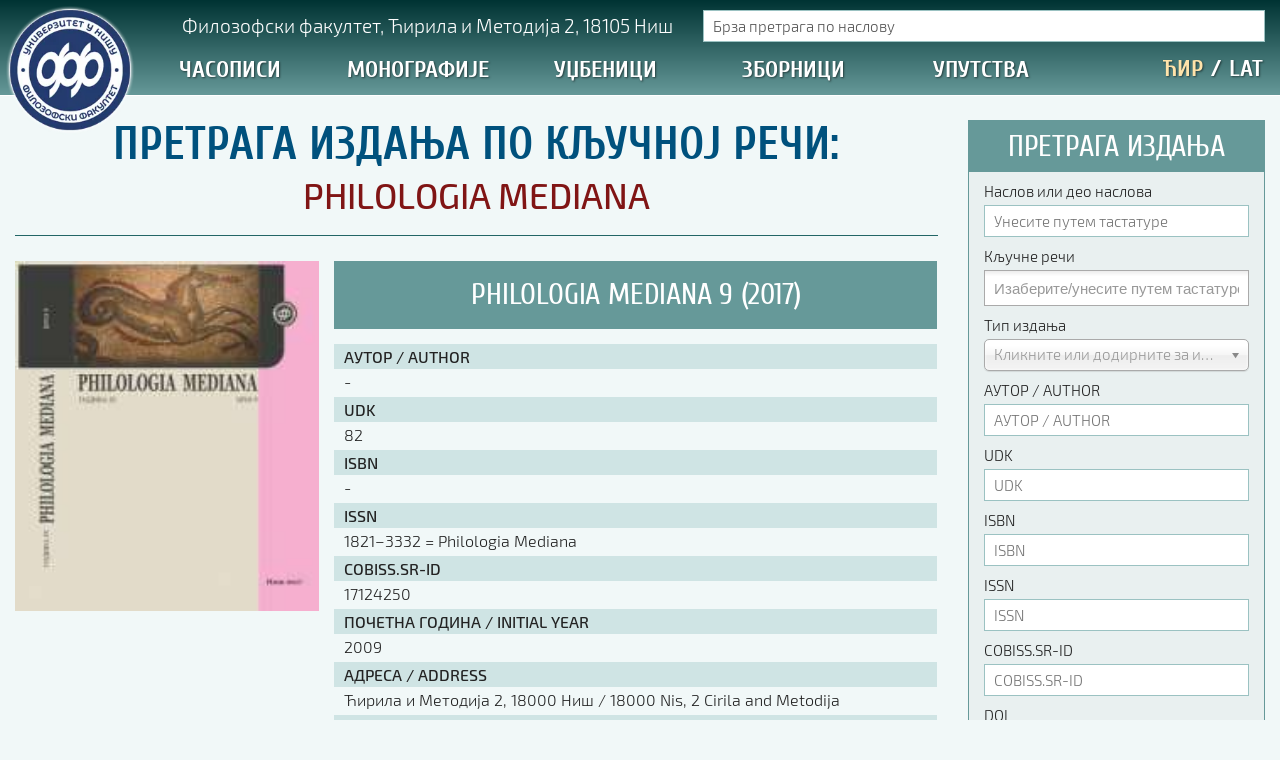

--- FILE ---
content_type: text/html; charset=utf-8
request_url: https://izdanja.filfak.ni.ac.rs/casopisi/2012/tag/philologia%20mediana
body_size: 21052
content:

<!DOCTYPE html>
<html prefix="og: http://ogp.me/ns#" xmlns="http://www.w3.org/1999/xhtml" xml:lang="sr" lang="sr-Cyrl-RS" dir="ltr" >

	<head>
                <link rel="preload" as="font" crossorigin="anonymous" href="/templates/ff15/fonts/Exo2/Exo2-Light.woff2">
        <link rel="preload" as="font" crossorigin="anonymous" href="/templates/ff15/fonts/Exo2/Exo2-LightItalic.woff2">
        <link rel="preload" as="font" crossorigin="anonymous" href="/templates/ff15/fonts/Exo2/Exo2-Medium.woff2">
        <link rel="preload" as="font" crossorigin="anonymous" href="/templates/ff15/fonts/Cuprum/Cuprum-Regular.woff2">
        <link rel="preload" as="font" crossorigin="anonymous" href="/templates/ff15/fonts/Cuprum/Cuprum-Bold.woff2">
                <script async defer src="https://www.googletagmanager.com/gtag/js?id=UA-26922859-2"></script>
        <script>
            window.dataLayer = window.dataLayer || [];
            function gtag(){dataLayer.push(arguments);}
            gtag('js', new Date());
            gtag('config', 'UA-26922859-2');
        </script>
        		<meta name="viewport" content="width=device-width, initial-scale=1.0, maximum-scale=1.0, user-scalable=no"/>
		<meta name="HandheldFriendly" content="true" />
		<meta name="apple-mobile-web-app-capable" content="YES" />
        		<link rel="icon" type="image/png" href="/templates/ff15/favicon.png">
        <link href="/templates/ff15/css/template.css" rel="stylesheet" type="text/css"/>
		<base href="https://izdanja.filfak.ni.ac.rs/casopisi/2012/tag/philologia%20mediana" />
	<meta http-equiv="content-type" content="text/html; charset=utf-8" />
	<meta name="keywords" content="издавачки, центар, књиге, штампа, монографије, уџбеници, зборници, часописи, издања" />
	<meta name="rights" content="Сви садржаји на порталу Филозофског факултета у Нишу представљају интелектуално власништво Факултета и могу се користити искључиво уз одговарајућу дозволу Факултета." />
	<meta property="og:url" content="https://izdanja.filfak.ni.ac.rs/casopisi/2012/tag/philologia%20mediana" />
	<meta property="og:title" content="Displaying items by tag: philologia mediana | Издавачки центар Филозофског факултета у Нишу" />
	<meta property="og:type" content="website" />
	<meta property="og:description" content="Портал Издавачког цента Филозофског факултета у Нишу" />
	<meta name="description" content="Портал Издавачког цента Филозофског факултета у Нишу" />
	<title>Displaying items by tag: philologia mediana | Издавачки центар Филозофског факултета у Нишу</title>
	<link href="/templates/ff15/favicon.ico" rel="shortcut icon" type="image/vnd.microsoft.icon" />
	<link href="/media/modals/css/bootstrap.min.css?v=12.5.0" rel="stylesheet" type="text/css" />
	<link href="/modules/mod_jak2filter/assets/css/style.css" rel="stylesheet" type="text/css" />
	<link href="/media/jui/css/chosen.css?96debc5d6d662b7c6d4a805283140b2d" rel="stylesheet" type="text/css" />
	<style type="text/css">

 .cloaked_email span:before { content: attr(data-ep-a97dd); } .cloaked_email span:after { content: attr(data-ep-bea07); } 

#jak2filter-form-193 div.ui-accordion-content {
	display:table;
}

	</style>
	<script type="application/json" class="joomla-script-options new">{"csrf.token":"2231faf880e3f7eb1291ed77fd4c1e07","system.paths":{"root":"","base":""},"rl_modals":{"class":"modal_link","defaults":{"opacity":"0.8","maxWidth":"95%","maxHeight":"95%","current":"{current} \/ {total}","previous":"previous","next":"next","close":"close","xhrError":"This content failed to load.","imgError":"This image failed to load."},"auto_correct_size":1,"auto_correct_size_delay":0}}</script>
	<script src="/media/jui/js/jquery.min.js?96debc5d6d662b7c6d4a805283140b2d" type="text/javascript"></script>
	<script src="/media/jui/js/jquery-noconflict.js?96debc5d6d662b7c6d4a805283140b2d" type="text/javascript"></script>
	<script src="/media/jui/js/jquery-migrate.min.js?96debc5d6d662b7c6d4a805283140b2d" type="text/javascript"></script>
	<script src="/media/k2/assets/js/k2.frontend.js?v=2.9.0&amp;sitepath=/" type="text/javascript"></script>
	<script src="/media/system/js/core.js?96debc5d6d662b7c6d4a805283140b2d" type="text/javascript"></script>
	<script src="/media/modals/js/jquery.touchSwipe.min.js" type="text/javascript"></script>
	<script src="/media/modals/js/jquery.modals.min.js?v=12.5.0" type="text/javascript"></script>
	<script src="/media/modals/js/script.min.js?v=12.5.0" type="text/javascript"></script>
	<script src="/modules/mod_jak2filter/assets/js/jak2filter.js?v=2" type="text/javascript"></script>
	<script src="/modules/mod_jak2filter/assets/jquery/jquery-sortable.js" type="text/javascript"></script>
	<script src="/media/jui/js/jquery.autocomplete.min.js?96debc5d6d662b7c6d4a805283140b2d" type="text/javascript"></script>
	<script src="/media/system/js/multiselect.js?96debc5d6d662b7c6d4a805283140b2d" type="text/javascript"></script>
	<script src="/media/jui/js/bootstrap.min.js?96debc5d6d662b7c6d4a805283140b2d" type="text/javascript"></script>
	<script src="/media/jui/js/chosen.jquery.min.js?96debc5d6d662b7c6d4a805283140b2d" type="text/javascript"></script>
	<script type="text/javascript">

 window.RegularLabs=window.RegularLabs||{};window.RegularLabs.EmailProtector=window.RegularLabs.EmailProtector||{unCloak:function(e,g){document.querySelectorAll("."+e).forEach(function(a){var f="",c="";a.className=a.className.replace(" "+e,"");a.querySelectorAll("span").forEach(function(d){for(name in d.dataset)0===name.indexOf("epA")&&(f+=d.dataset[name]),0===name.indexOf("epB")&&(c=d.dataset[name]+c)});if(c){var b=a.nextElementSibling;b&&"script"===b.tagName.toLowerCase()&&b.parentNode.removeChild(b);b=f+c;g?(a.parentNode.href="mailto:"+b,a.parentNode.removeChild(a)):a.innerHTML=b}})}}; 

	if ($jak2depend == undefined || $jak2depend == "undefined")
		var $jak2depend = new Array();
	jQuery(document).ready(function() {
				Joomla.JMultiSelect('adminForm');
			});jQuery(function($){ initPopovers(); $("body").on("subform-row-add", initPopovers); function initPopovers (event, container) { $(container || document).find(".hasPopover").popover({"html": true,"trigger": "hover focus","container": "body"});} });
	jQuery(function ($) {
		initChosen();
		$("body").on("subform-row-add", initChosen);

		function initChosen(event, container)
		{
			container = container || document;
			$(container).find("select").chosen({"disable_search_threshold":10,"search_contains":true,"allow_single_deselect":true,"placeholder_text_multiple":"\u0418\u0437\u0430\u0431\u0435\u0440\u0438\u0442\u0435\/\u0443\u043d\u0435\u0441\u0438\u0442\u0435 \u043f\u0443\u0442\u0435\u043c \u0442\u0430\u0441\u0442\u0430\u0442\u0443\u0440\u0435","placeholder_text_single":"\u041e\u0434\u0430\u0431\u0435\u0440\u0438\u0442\u0435 \u043e\u043f\u0446\u0438\u0458\u0443","no_results_text":"\u041d\u0435\u043c\u0430 \u043e\u0434\u0433\u043e\u0432\u0430\u0440\u0430\u0458\u0443\u045b\u0438\u0445 \u0440\u0435\u0437\u0443\u043b\u0442\u0430\u0442\u0430"});
		}
	});
	
	</script>

                <script async defer src="/templates/ff15/js/clc/cyrlatconverter.min.js"></script>
        <script async defer src="/templates/ff15/js/clc/cyrlatconverter.exceptions.js"></script>
        <script async defer src="/templates/ff15/js/jquery.cookie.min.js"></script>
    




	</head>
    
    <body class="CyrLatConvert">

		<header class="default animated">
            <div class="container-fluid nopadding">
                            <div id="logo" class="col-xs-1 nopadding-right">
                    <a class="animated" href="/"></a>
                </div>
                <div id="navigation" class="col-xs-11">
                                        <div class="row hidden-xs hidden-sm">
                        <div id="location" class="fleft nopadding hidden-xs hidden-sm" title="Прикажи на Google мапи">
                            		<div class="moduletable">

		
			

<div class="custom"  >
	<p><!-- START: Modals --><a href="/lokacija?ml=1" class="modal_link" data-modal-inner-width="98%" data-modal-inner-height="98%" data-modal-class-name="no_title">Филозофски факултет, Ћирила и Методија 2, 18105 Ниш</a><!-- END: Modals --></p></div>

		</div>

	
                        </div>
                        <div id="langsearch" class="fright nopadding hidden-xs hidden-sm">
                            <div id="livesearch">
                                		<div class="moduletable k2livesearchmodule">

		
			
<div id="k2ModuleBox189" class="k2SearchBlock  k2livesearchmodule k2LiveSearchBlock">
	<form id="liveSearchForm" action="/casopisi/2012/pretraga" method="get" autocomplete="off" class="k2SearchBlockForm" onSubmit="return (false);">

		<input type="text" value="Брза претрага по наслову" name="searchword" maxlength="" size="" alt="Search" class="animated" onblur="if(this.value=='') this.value='Брза претрага по наслову';" onfocus="if(this.value=='Брза претрага по наслову') this.value='';" />

								<input type="hidden" name="format" value="html" />
		<input type="hidden" name="t" value="" />
		<input type="hidden" name="tpl" value="search" />
		        
	</form>

		<div class="k2LiveSearchResults shadow"></div>
	</div>

		</div>

	
                            </div>
                        </div>
                    </div>
                    <div class="row hidden-xs hidden-sm">
                        <nav id="nav" class="col-xs-10">
                            <div id="mainmenu">
                                <ul class="nav menu mod-list">
<li class="item-735 active deeper parent w-400  level-1"><a href="/casopisi" >Часописи</a><ul class="level-2"><li class="item-1234 level-2"><a href="/casopisi/2026" >2026. година</a></li><li class="item-1230 level-2"><a href="/casopisi/2025" >2025. година</a></li><li class="item-1216 level-2"><a href="/casopisi/2024" >2024. година</a></li><li class="item-1178 level-2"><a href="/casopisi/2023" >2023. година</a></li><li class="item-1094 level-2"><a href="/casopisi/2022" >2022. година</a></li><li class="item-1017 level-2"><a href="/casopisi/2021" >2021. година</a></li><li class="item-974 level-2"><a href="/casopisi/2020" >2020. година</a></li><li class="item-887 level-2"><a href="/casopisi/2019" >2019. година</a></li><li class="item-836 level-2"><a href="/casopisi/2018" >2018. година</a></li><li class="item-780 level-2"><a href="/casopisi/2017" >2017. година</a></li><li class="item-779 level-2"><a href="/casopisi/2016" >2016. година</a></li><li class="item-766 level-2"><a href="/casopisi/2015" >2015. година</a></li><li class="item-767 level-2"><a href="/casopisi/2014" >2014. година</a></li><li class="item-768 level-2"><a href="/casopisi/2013" >2013. година</a></li><li class="item-769 current active level-2"><a href="/casopisi/2012" >2012. година</a></li><li class="item-770 level-2"><a href="/casopisi/2011" >2011. година</a></li><li class="item-771 level-2"><a href="/casopisi/2010" >2010. година</a></li><li class="item-772 level-2"><a href="/casopisi/2009" >2009. година</a></li><li class="item-773 level-2"><a href="/casopisi/2008" >2008. година</a></li><li class="item-774 level-2"><a href="/casopisi/2007" >2007. година</a></li><li class="item-933 level-2"><a href="/casopisi/philologia-mediana" >Philologia Mediana</a></li><li class="item-934 level-2"><a href="/casopisi/godisnjak-za-psihologiju" >Годишњак за психологију</a></li><li class="item-935 level-2"><a href="/casopisi/godisnjak-za-pedagogiju" >Годишњак за педагогију</a></li><li class="item-936 level-2"><a href="/casopisi/godisnjak-za-sociologiju" >Годишњак за социологију</a></li><li class="item-941 level-2"><a href="/casopisi/godisnjak-za-srpski-jezik" >Годишњак за српски језик</a></li><li class="item-942 level-2"><a href="/casopisi/godisnjak-za-filozofiju" >Годишњак за филозофију</a></li><li class="item-937 level-2"><a href="/casopisi/applied-media-studies-journal" >Applied Media Studies Journal</a></li><li class="item-938 level-2"><a href="/casopisi/balkanske-sinteze" >Балканске синтезе</a></li><li class="item-939 level-2"><a href="/casopisi/ishodista" >Исходишта</a></li><li class="item-940 level-2"><a href="/casopisi/nedogledi" >Недогледи</a></li><li class="item-963 level-2"><a href="/casopisi/bez-limita" >Без лимита</a></li><li class="item-775 alias-parent-active line-above full-width  level-2"><a href="/casopisi" >ПРЕГЛЕД СВИХ ЧАСОПИСА</a></li></ul></li><li class="item-732 deeper parent w-300  level-1"><a href="/monografije" >Монографије</a><ul class="level-2"><li class="item-1235 level-2"><a href="/monografije/2026" >2026. година</a></li><li class="item-1231 level-2"><a href="/monografije/2025" >2025. година</a></li><li class="item-1217 level-2"><a href="/monografije/2024" >2024. година</a></li><li class="item-1180 level-2"><a href="/monografije/2023" >2023. година</a></li><li class="item-1095 level-2"><a href="/monografije/2022" >2022. година</a></li><li class="item-1018 level-2"><a href="/monografije/2021" >2021. година</a></li><li class="item-975 level-2"><a href="/monografije/2020" >2020. година</a></li><li class="item-888 level-2"><a href="/monografije/2019" >2019. година</a></li><li class="item-837 level-2"><a href="/monografije/2018" >2018. година</a></li><li class="item-782 level-2"><a href="/monografije/2017" >2017. година</a></li><li class="item-781 level-2"><a href="/monografije/2016" >2016. година</a></li><li class="item-744 level-2"><a href="/monografije/2015" >2015. година</a></li><li class="item-736 level-2"><a href="/monografije/2014" >2014. година</a></li><li class="item-737 level-2"><a href="/monografije/2013" >2013. година</a></li><li class="item-738 level-2"><a href="/monografije/2012" >2012. година</a></li><li class="item-739 level-2"><a href="/monografije/2011" >2011. година</a></li><li class="item-740 level-2"><a href="/monografije/2010" >2010. година</a></li><li class="item-741 level-2"><a href="/monografije/2009" >2009. година</a></li><li class="item-742 level-2"><a href="/monografije/2008" >2008. година</a></li><li class="item-743 level-2"><a href="/monografije/2007" >2007. година</a></li><li class="item-776 line-above full-width  level-2"><a href="/monografije" >ПРЕГЛЕД СВИХ МОНОГРАФИЈА</a></li></ul></li><li class="item-733 deeper parent w-300  level-1"><a href="/udzbenici" >Уџбеници</a><ul class="level-2"><li class="item-1237 level-2"><a href="/udzbenici/2026" >2026. година</a></li><li class="item-1232 level-2"><a href="/udzbenici/2025" >2025. година</a></li><li class="item-1218 level-2"><a href="/udzbenici/2024" >2024. година</a></li><li class="item-1179 level-2"><a href="/udzbenici/2023" >2023. година</a></li><li class="item-1096 level-2"><a href="/udzbenici/2022" >2022. година</a></li><li class="item-1019 level-2"><a href="/udzbenici/2021" >2021. година</a></li><li class="item-976 level-2"><a href="/udzbenici/2020" >2020. година</a></li><li class="item-889 level-2"><a href="/udzbenici/2019" >2019. година</a></li><li class="item-838 level-2"><a href="/udzbenici/2018" >2018. година</a></li><li class="item-784 level-2"><a href="/udzbenici/2017" >2017. година</a></li><li class="item-783 level-2"><a href="/udzbenici/2016" >2016. година</a></li><li class="item-746 level-2"><a href="/udzbenici/2015" >2015. година</a></li><li class="item-747 level-2"><a href="/udzbenici/2014" >2014. година</a></li><li class="item-748 level-2"><a href="/udzbenici/2013" >2013. година</a></li><li class="item-749 level-2"><a href="/udzbenici/2012" >2012. година</a></li><li class="item-750 level-2"><a href="/udzbenici/2011" >2011. година</a></li><li class="item-751 level-2"><a href="/udzbenici/2010" >2010. година</a></li><li class="item-752 level-2"><a href="/udzbenici/2009" >2009. година</a></li><li class="item-753 level-2"><a href="/udzbenici/2008" >2008. година</a></li><li class="item-754 level-2"><a href="/udzbenici/2007" >2007. година</a></li><li class="item-777 line-above full-width  level-2"><a href="/udzbenici" >ПРЕГЛЕД СВИХ УЏБЕНИКА</a></li></ul></li><li class="item-734 deeper parent w-300  level-1"><a href="/zbornici" >Зборници</a><ul class="level-2"><li class="item-1236 level-2"><a href="/zbornici/2026" >2026. година</a></li><li class="item-1233 level-2"><a href="/zbornici/2025" >2025. година</a></li><li class="item-1219 level-2"><a href="/zbornici/2024" >2024. година</a></li><li class="item-1181 level-2"><a href="/zbornici/2023" >2023. година</a></li><li class="item-1097 level-2"><a href="/zbornici/2022" >2022. година</a></li><li class="item-1021 level-2"><a href="/zbornici/2021" >2021. година</a></li><li class="item-977 level-2"><a href="/zbornici/2020" >2020. година</a></li><li class="item-890 level-2"><a href="/zbornici/2019" >2019. година</a></li><li class="item-839 level-2"><a href="/zbornici/2018" >2018. година</a></li><li class="item-786 level-2"><a href="/zbornici/2017" >2017. година</a></li><li class="item-785 level-2"><a href="/zbornici/2016" >2016. година</a></li><li class="item-756 level-2"><a href="/zbornici/2015" >2015. година</a></li><li class="item-757 level-2"><a href="/zbornici/2014" >2014. година</a></li><li class="item-758 level-2"><a href="/zbornici/2013" >2013. година</a></li><li class="item-759 level-2"><a href="/zbornici/2012" >2012. година</a></li><li class="item-760 level-2"><a href="/zbornici/2011" >2011. година</a></li><li class="item-761 level-2"><a href="/zbornici/2010" >2010. година</a></li><li class="item-762 level-2"><a href="/zbornici/2009" >2009. година</a></li><li class="item-763 level-2"><a href="/zbornici/2008" >2008. година</a></li><li class="item-764 level-2"><a href="/zbornici/2007" >2007. година</a></li><li class="item-778 line-above full-width  level-2"><a href="/zbornici" >ПРЕГЛЕД СВИХ ЗБОРНИКА</a></li></ul></li><li class="item-1141 deeper parent single-column w-200  level-1"><a href="https://drive.google.com/drive/folders/1AdLbxUjm-nyvmwZe5z345culC0ZwbgnB" target="_blank" rel="noopener noreferrer">Упутства</a><ul class="level-2"><li class="item-1142 level-2"><a href="https://drive.google.com/file/d/1C1uowuctyjUK9LEkdOf0vs5lAWL97Zwb/view?usp=sharing" target="_blank" rel="noopener noreferrer">Правилник о издавачкој делатности</a></li><li class="item-1143 line-above  level-2"><a href="https://drive.google.com/file/d/1Qu3Bp7yUcBBg5-wXoYflI9quqXjgHl6x/view?usp=sharing" target="_blank" rel="noopener noreferrer">Упутство ауторима</a></li><li class="item-1144 level-2"><a href="https://drive.google.com/file/d/1Uyp4RrvvYuQDEEWikNd5wXxf5LPoAn_-/view?usp=sharing" target="_blank" rel="noopener noreferrer">Упутство уредницима</a></li><li class="item-1145 level-2"><a href="https://docs.google.com/document/d/19Bx0zFchmxFmS5-LbQ_Pggj0YkD5sz7MYFPjZ9VVVKs/edit?usp=sharing" target="_blank" rel="noopener noreferrer">Изјава о ауторству</a></li><li class="item-1146 level-2"><a href="https://docs.google.com/document/d/1trG9wBBcdQ4YXWS5lD4AeltAEJTSNprtQt0_II2dNzk/edit?usp=sharing" target="_blank" rel="noopener noreferrer">Изјава о лектури</a></li><li class="item-1154 level-2"><a href="https://docs.google.com/document/d/1D5qGSAC0oMjvGmw4vCnlynuWuPYNlKdSu-WwC5f2hR8" target="_blank" rel="noopener noreferrer">Изјава о коришћењу ауторског дела</a></li><li class="item-1147 level-2"><a href="https://drive.google.com/file/d/1h9CGrDRTOZ2-byJ9kzUhbQUicHp3bdKU/view?usp=sharing" target="_blank" rel="noopener noreferrer">Упутство за бирање лиценце</a></li><li class="item-1148 level-2"><a href="https://docs.google.com/document/d/1uHDXJ-GI7BX_15JKdmjTIvEsNR6qH6f0j06xEjN9-m0/edit?usp=sharing" target="_blank" rel="noopener noreferrer">Уговор са аутором</a></li><li class="item-1171 line-above  level-2"><a href="https://drive.google.com/drive/folders/1pVHEAWA8HJGRF-hzCt6MxiwJ-JoLQtYO" target="_blank" rel="noopener noreferrer">Логотипи</a></li><li class="item-1149 line-above  level-2"><a href="https://docs.google.com/document/d/16KsWlwF0iZ2_WZfGQlIa51xcg85Go3It" target="_blank" rel="noopener noreferrer">Шаблон прве стране и импресума [B5, ћир]</a></li><li class="item-1150 level-2"><a href="https://docs.google.com/document/d/1qJ8BSQWQ23vajcm59vOx7lPbRvYlwo_m" target="_blank" rel="noopener noreferrer">Шаблон прве стране и импресума [B5, лат]</a></li><li class="item-1151 level-2"><a href="https://docs.google.com/document/d/1kJRAhAXiqBxNXYrZi4Htym9vcvjwZ57c" target="_blank" rel="noopener noreferrer">Шаблон прве стране и импресума [B5, енг]</a></li><li class="item-1152 line-above  level-2"><a href="https://drive.google.com/file/d/125ROaSlrC197riiWyp3grjndMJT8pcaS/view?usp=sharing" target="_blank" rel="noopener noreferrer">Етички кодекс</a></li></ul></li></ul>

                            </div>
                        </nav>
                        <div id="transliterate" class="col-xs-2 nopadding">
                            <div id="language">
                                <a class="langicon CyrLatIgnore langcyr first active" title="Ћирилица">ЋИР</a>
                                <span class="langseparator">/</span>
                                <a class="langicon CyrLatIgnore langlat" title="Latinica (transliteracija)">LAT</a>
                            </div>
                        </div>
                    </div>
                                    </div>
            </div>
        </header>

        
                <nav id="webspace-nav" class="animated-50">
            
        </nav>

        <main id="main" role="main" class="container-fluid">
                        <div id="mainbody" class="col-xs-12 col-sm-12 col-md-8 col-lg-9 nopadding-left">
                <div id="ff_cat_container">

        <div id="ff_cat_title">
                <h1>Претрага издања по кључној речи: <br/><span>philologia mediana</span></h1>
    </div>

    <div id="ff_cat_items">
            <div class="ff_cat_item">
                        <div id="ff_cat_item_image">
                <a class="ffic_link" href="/casopisi/2017/philologia-mediana-9-2017" title="PHILOLOGIA MEDIANA 9 (2017)">
                    <img src="/media/k2/items/cache/78d607068cd064420401737e12f83bae_Generic.jpg"
                         alt="PHILOLOGIA MEDIANA 9 (2017)" />
                </a>
                <a id="ffic_mask" class="animated" href="/casopisi/2017/philologia-mediana-9-2017" title="PHILOLOGIA MEDIANA 9 (2017)"></a>
                <a id="ffic_icon" class="animated" href="/casopisi/2017/philologia-mediana-9-2017" title="PHILOLOGIA MEDIANA 9 (2017)">
                    <img src="/images/_system/actions/examine.png" />
                </a>
            </div>
                        <div id="ff_cat_item_body">
                                <div id="ff_cat_item_header">
                    <div id="ff_cat_item_info">
                        <h3><a href="/casopisi/2017/philologia-mediana-9-2017">PHILOLOGIA MEDIANA 9 (2017)</a></h3>
                    </div>
                </div>
                                <div id="ff_izdanje_datatable" class="catview nopadding">
                                            <div class="ffi_datatable_row">
                            <div class="ffi_label">АУТОР / AUTHOR</div>
                            <div class="ffi_data">-</div>
                        </div>
                                            <div class="ffi_datatable_row">
                            <div class="ffi_label">UDK</div>
                            <div class="ffi_data"><p>82</p></div>
                        </div>
                                            <div class="ffi_datatable_row">
                            <div class="ffi_label">ISBN</div>
                            <div class="ffi_data">-</div>
                        </div>
                                            <div class="ffi_datatable_row">
                            <div class="ffi_label">ISSN</div>
                            <div class="ffi_data">1821–3332 = Philologia Mediana</div>
                        </div>
                                            <div class="ffi_datatable_row">
                            <div class="ffi_label">COBISS.SR-ID</div>
                            <div class="ffi_data">17124250</div>
                        </div>
                                            <div class="ffi_datatable_row">
                            <div class="ffi_label">ПОЧЕТНА ГОДИНА / INITIAL YEAR</div>
                            <div class="ffi_data">2009</div>
                        </div>
                                            <div class="ffi_datatable_row">
                            <div class="ffi_label">АДРЕСА / ADDRESS</div>
                            <div class="ffi_data">Ћирила и Методија 2, 18000 Ниш / 18000 Nis, 2 Cirila and Metodija</div>
                        </div>
                                            <div class="ffi_datatable_row">
                            <div class="ffi_label">е-АДРЕСА / e-MAIL ADDRESS</div>
                            <div class="ffi_data"><!-- This email address is being protected from spambots. --><span class="cloaked_email ep_0a82b40e"><span data-ep-a97dd="i&#99;&#64;" data-ep-bea07="&#46;rs"><span data-ep-a97dd="&#102;&#105;l" data-ep-bea07=".&#97;&#99;"><span data-ep-a97dd="f&#97;&#107;" data-ep-bea07="&#46;n&#105;"></span></span></span></span><script>RegularLabs.EmailProtector.unCloak("ep_0a82b40e");</script></div>
                        </div>
                                            <div class="ffi_datatable_row">
                            <div class="ffi_label">УРЕДНИК / EDITOR – КООРДИНАТОР / COORDINATOR</div>
                            <div class="ffi_data">Проф. др Ирена Арсић</div>
                        </div>
                                            <div class="ffi_datatable_row">
                            <div class="ffi_label">ПЕРИОДИЧНОСТ / PUBLISHING INTERVAL</div>
                            <div class="ffi_data">годишње / annually</div>
                        </div>
                                            <div class="ffi_datatable_row">
                            <div class="ffi_label">БИБЛИОТЕКА / LIBRARY</div>
                            <div class="ffi_data">Часописи</div>
                        </div>
                                            <div class="ffi_datatable_row">
                            <div class="ffi_label">ТЕЛЕФОН / PHONE</div>
                            <div class="ffi_data">+381 18 514 312, локал/ext 191,194</div>
                        </div>
                                            <div class="ffi_datatable_row">
                            <div class="ffi_label">ИЗДАВАЧ / PUBLISHER</div>
                            <div class="ffi_data">Филозофски факултет Универзитета у Нишу / Faculty of Philosophy, University of Nis</div>
                        </div>
                                            <div class="ffi_datatable_row">
                            <div class="ffi_label">ЗА ИЗДАВАЧА / FOR PUBLISHER</div>
                            <div class="ffi_data">Проф. др Наталија Јовановић, декан</div>
                        </div>
                                            <div class="ffi_datatable_row">
                            <div class="ffi_label">WEB АДРЕСА / URL</div>
                            <div class="ffi_data">https://izdanja.filfak.ni.ac.rs</div>
                        </div>
                                    </div>
            </div>
        </div>
            <div class="ff_cat_item">
                        <div id="ff_cat_item_image">
                <a class="ffic_link" href="/casopisi/2015/philologia-mediana-7-2015" title="PHILOLOGIA MEDIANA 7 (2015)">
                    <img src="/media/k2/items/cache/0ef95987526970d668cbb7995fe36b10_Generic.jpg"
                         alt="PHILOLOGIA MEDIANA 7 (2015)" />
                </a>
                <a id="ffic_mask" class="animated" href="/casopisi/2015/philologia-mediana-7-2015" title="PHILOLOGIA MEDIANA 7 (2015)"></a>
                <a id="ffic_icon" class="animated" href="/casopisi/2015/philologia-mediana-7-2015" title="PHILOLOGIA MEDIANA 7 (2015)">
                    <img src="/images/_system/actions/examine.png" />
                </a>
            </div>
                        <div id="ff_cat_item_body">
                                <div id="ff_cat_item_header">
                    <div id="ff_cat_item_info">
                        <h3><a href="/casopisi/2015/philologia-mediana-7-2015">PHILOLOGIA MEDIANA 7 (2015)</a></h3>
                    </div>
                </div>
                                <div id="ff_izdanje_datatable" class="catview nopadding">
                                            <div class="ffi_datatable_row">
                            <div class="ffi_label">АУТОР / AUTHOR</div>
                            <div class="ffi_data">-</div>
                        </div>
                                            <div class="ffi_datatable_row">
                            <div class="ffi_label">UDK</div>
                            <div class="ffi_data"><p>82</p></div>
                        </div>
                                            <div class="ffi_datatable_row">
                            <div class="ffi_label">ISBN</div>
                            <div class="ffi_data">-</div>
                        </div>
                                            <div class="ffi_datatable_row">
                            <div class="ffi_label">ISSN</div>
                            <div class="ffi_data">1821-3332 = Philologia Mediana</div>
                        </div>
                                            <div class="ffi_datatable_row">
                            <div class="ffi_label">COBISS.SR-ID</div>
                            <div class="ffi_data">171242508</div>
                        </div>
                                            <div class="ffi_datatable_row">
                            <div class="ffi_label">ПОЧЕТНА ГОДИНА / INITIAL YEAR</div>
                            <div class="ffi_data">2009</div>
                        </div>
                                            <div class="ffi_datatable_row">
                            <div class="ffi_label">АДРЕСА / ADDRESS</div>
                            <div class="ffi_data">Ћирила и Методија 2, 18000 Ниш / 18000 Nis, 2 Cirila and Metodija</div>
                        </div>
                                            <div class="ffi_datatable_row">
                            <div class="ffi_label">е-АДРЕСА / e-MAIL ADDRESS</div>
                            <div class="ffi_data"><!-- This email address is being protected from spambots. --><span class="cloaked_email ep_9914f960"><span data-ep-bea07="&#46;r&#115;" data-ep-a97dd="&#112;&#104;&#105;lo&#108;"><span data-ep-bea07=".&#110;&#105;&#46;a&#99;" data-ep-a97dd="&#111;&#103;&#105;a&#109;&#101;"><span data-ep-bea07="f&#105;&#108;&#102;&#97;&#107;" data-ep-a97dd="d&#105;an&#97;&#64;"></span></span></span></span><script>RegularLabs.EmailProtector.unCloak("ep_9914f960");</script></div>
                        </div>
                                            <div class="ffi_datatable_row">
                            <div class="ffi_label">УРЕДНИК / EDITOR – КООРДИНАТОР / COORDINATOR</div>
                            <div class="ffi_data">Ирена Арсић</div>
                        </div>
                                            <div class="ffi_datatable_row">
                            <div class="ffi_label">ПЕРИОДИЧНОСТ / PUBLISHING INTERVAL</div>
                            <div class="ffi_data">годишње / annually</div>
                        </div>
                                            <div class="ffi_datatable_row">
                            <div class="ffi_label">БИБЛИОТЕКА / LIBRARY</div>
                            <div class="ffi_data">Часописи</div>
                        </div>
                                            <div class="ffi_datatable_row">
                            <div class="ffi_label">ТЕЛЕФОН / PHONE</div>
                            <div class="ffi_data">+381 18 514 312, локал/ext 191,194</div>
                        </div>
                                            <div class="ffi_datatable_row">
                            <div class="ffi_label">ИЗДАВАЧ / PUBLISHER</div>
                            <div class="ffi_data">Филозофски факултет Универзитета у Нишу / Faculty of Philosophy, University of Nis</div>
                        </div>
                                            <div class="ffi_datatable_row">
                            <div class="ffi_label">ЗА ИЗДАВАЧА / FOR PUBLISHER</div>
                            <div class="ffi_data">Проф. др Горан Максимовић, декан</div>
                        </div>
                                            <div class="ffi_datatable_row">
                            <div class="ffi_label">WEB АДРЕСА / URL</div>
                            <div class="ffi_data">http://www.filfak.ni.ac.rs/izdavastvo</div>
                        </div>
                                    </div>
            </div>
        </div>
            <div class="ff_cat_item">
                        <div id="ff_cat_item_image">
                <a class="ffic_link" href="/casopisi/2013/philologia-mediana-5-2013" title="PHILOLOGIA MEDIANA 5 (2013)">
                    <img src="/media/k2/items/cache/f4b6dca0e2911082f0eb6e1df1a0e11d_Generic.jpg"
                         alt="PHILOLOGIA MEDIANA 5 (2013)" />
                </a>
                <a id="ffic_mask" class="animated" href="/casopisi/2013/philologia-mediana-5-2013" title="PHILOLOGIA MEDIANA 5 (2013)"></a>
                <a id="ffic_icon" class="animated" href="/casopisi/2013/philologia-mediana-5-2013" title="PHILOLOGIA MEDIANA 5 (2013)">
                    <img src="/images/_system/actions/examine.png" />
                </a>
            </div>
                        <div id="ff_cat_item_body">
                                <div id="ff_cat_item_header">
                    <div id="ff_cat_item_info">
                        <h3><a href="/casopisi/2013/philologia-mediana-5-2013">PHILOLOGIA MEDIANA 5 (2013)</a></h3>
                    </div>
                </div>
                                <div id="ff_izdanje_datatable" class="catview nopadding">
                                            <div class="ffi_datatable_row">
                            <div class="ffi_label">АУТОР / AUTHOR</div>
                            <div class="ffi_data">-</div>
                        </div>
                                            <div class="ffi_datatable_row">
                            <div class="ffi_label">UDK</div>
                            <div class="ffi_data"><p>82</p></div>
                        </div>
                                            <div class="ffi_datatable_row">
                            <div class="ffi_label">ISBN</div>
                            <div class="ffi_data">-</div>
                        </div>
                                            <div class="ffi_datatable_row">
                            <div class="ffi_label">ISSN</div>
                            <div class="ffi_data">1821-3332 = Philologia Mediana</div>
                        </div>
                                            <div class="ffi_datatable_row">
                            <div class="ffi_label">COBISS.SR-ID</div>
                            <div class="ffi_data">171242508</div>
                        </div>
                                            <div class="ffi_datatable_row">
                            <div class="ffi_label">ПОЧЕТНА ГОДИНА / INITIAL YEAR</div>
                            <div class="ffi_data">2009</div>
                        </div>
                                            <div class="ffi_datatable_row">
                            <div class="ffi_label">АДРЕСА / ADDRESS</div>
                            <div class="ffi_data">Ћирила и Методија 2, 18000 Ниш / 18000 Nis, 2 Cirila and Metodija</div>
                        </div>
                                            <div class="ffi_datatable_row">
                            <div class="ffi_label">е-АДРЕСА / e-MAIL ADDRESS</div>
                            <div class="ffi_data"><!-- This email address is being protected from spambots. --><span class="cloaked_email ep_0b5f9683"><span data-ep-bea07="&#46;r&#115;" data-ep-a97dd="&#112;&#104;&#105;&#108;o&#108;"><span data-ep-bea07=".&#110;i&#46;a&#99;" data-ep-a97dd="o&#103;&#105;a&#109;e"><span data-ep-bea07="&#102;&#105;lf&#97;&#107;" data-ep-a97dd="&#100;&#105;&#97;&#110;&#97;&#64;"></span></span></span></span><script>RegularLabs.EmailProtector.unCloak("ep_0b5f9683");</script></div>
                        </div>
                                            <div class="ffi_datatable_row">
                            <div class="ffi_label">УРЕДНИК / EDITOR – КООРДИНАТОР / COORDINATOR</div>
                            <div class="ffi_data">Ирена Арсић</div>
                        </div>
                                            <div class="ffi_datatable_row">
                            <div class="ffi_label">ПЕРИОДИЧНОСТ / PUBLISHING INTERVAL</div>
                            <div class="ffi_data">годишње / annually</div>
                        </div>
                                            <div class="ffi_datatable_row">
                            <div class="ffi_label">БИБЛИОТЕКА / LIBRARY</div>
                            <div class="ffi_data">Часописи</div>
                        </div>
                                            <div class="ffi_datatable_row">
                            <div class="ffi_label">ТЕЛЕФОН / PHONE</div>
                            <div class="ffi_data">+381 18 514 312, локал/ext 191,194</div>
                        </div>
                                            <div class="ffi_datatable_row">
                            <div class="ffi_label">ИЗДАВАЧ / PUBLISHER</div>
                            <div class="ffi_data">Филозофски факултет Универзитета у Нишу / Faculty of Philosophy, University of Nis</div>
                        </div>
                                            <div class="ffi_datatable_row">
                            <div class="ffi_label">ЗА ИЗДАВАЧА / FOR PUBLISHER</div>
                            <div class="ffi_data">Проф. др Горан Максимовић, декан</div>
                        </div>
                                            <div class="ffi_datatable_row">
                            <div class="ffi_label">WEB АДРЕСА / URL</div>
                            <div class="ffi_data">http://www.filfak.ni.ac.rs/izdavastvo</div>
                        </div>
                                    </div>
            </div>
        </div>
            <div class="ff_cat_item">
                        <div id="ff_cat_item_image">
                <a class="ffic_link" href="/casopisi/2012/philologia-mediana-4-2012" title="PHILOLOGIA MEDIANA 4 (2012)">
                    <img src="/media/k2/items/cache/4965657af186b9092c7a96976ffe881c_Generic.jpg"
                         alt="PHILOLOGIA MEDIANA 4 (2012)" />
                </a>
                <a id="ffic_mask" class="animated" href="/casopisi/2012/philologia-mediana-4-2012" title="PHILOLOGIA MEDIANA 4 (2012)"></a>
                <a id="ffic_icon" class="animated" href="/casopisi/2012/philologia-mediana-4-2012" title="PHILOLOGIA MEDIANA 4 (2012)">
                    <img src="/images/_system/actions/examine.png" />
                </a>
            </div>
                        <div id="ff_cat_item_body">
                                <div id="ff_cat_item_header">
                    <div id="ff_cat_item_info">
                        <h3><a href="/casopisi/2012/philologia-mediana-4-2012">PHILOLOGIA MEDIANA 4 (2012)</a></h3>
                    </div>
                </div>
                                <div id="ff_izdanje_datatable" class="catview nopadding">
                                            <div class="ffi_datatable_row">
                            <div class="ffi_label">АУТОР / AUTHOR</div>
                            <div class="ffi_data">-</div>
                        </div>
                                            <div class="ffi_datatable_row">
                            <div class="ffi_label">UDK</div>
                            <div class="ffi_data"><p>82</p></div>
                        </div>
                                            <div class="ffi_datatable_row">
                            <div class="ffi_label">ISBN</div>
                            <div class="ffi_data">-</div>
                        </div>
                                            <div class="ffi_datatable_row">
                            <div class="ffi_label">ISSN</div>
                            <div class="ffi_data">1821-3332 = Philologia Mediana</div>
                        </div>
                                            <div class="ffi_datatable_row">
                            <div class="ffi_label">COBISS.SR-ID</div>
                            <div class="ffi_data">171242508</div>
                        </div>
                                            <div class="ffi_datatable_row">
                            <div class="ffi_label">ПОЧЕТНА ГОДИНА / INITIAL YEAR</div>
                            <div class="ffi_data">2009</div>
                        </div>
                                            <div class="ffi_datatable_row">
                            <div class="ffi_label">АДРЕСА / ADDRESS</div>
                            <div class="ffi_data">Ћирила и Методија 2, 18000 Ниш / 18000 Nis, 2 Cirila and Metodija</div>
                        </div>
                                            <div class="ffi_datatable_row">
                            <div class="ffi_label">е-АДРЕСА / e-MAIL ADDRESS</div>
                            <div class="ffi_data"><!-- This email address is being protected from spambots. --><span class="cloaked_email ep_a4fb3d90"><span data-ep-bea07="&#46;&#114;&#115;" data-ep-a97dd="&#112;&#104;&#105;&#108;o&#108;"><span data-ep-a97dd="o&#103;&#105;&#97;&#109;&#101;" data-ep-bea07="&#46;&#110;&#105;.&#97;&#99;"><span data-ep-a97dd="d&#105;&#97;&#110;&#97;&#64;" data-ep-bea07="&#102;&#105;&#108;&#102;a&#107;"></span></span></span></span><script>RegularLabs.EmailProtector.unCloak("ep_a4fb3d90");</script></div>
                        </div>
                                            <div class="ffi_datatable_row">
                            <div class="ffi_label">УРЕДНИК / EDITOR – КООРДИНАТОР / COORDINATOR</div>
                            <div class="ffi_data">Ирена Арсић</div>
                        </div>
                                            <div class="ffi_datatable_row">
                            <div class="ffi_label">ПЕРИОДИЧНОСТ / PUBLISHING INTERVAL</div>
                            <div class="ffi_data">годишње / annually</div>
                        </div>
                                            <div class="ffi_datatable_row">
                            <div class="ffi_label">БИБЛИОТЕКА / LIBRARY</div>
                            <div class="ffi_data">Часописи</div>
                        </div>
                                            <div class="ffi_datatable_row">
                            <div class="ffi_label">ТЕЛЕФОН / PHONE</div>
                            <div class="ffi_data">+381 18 514 312, локал/ext 191,194</div>
                        </div>
                                            <div class="ffi_datatable_row">
                            <div class="ffi_label">ИЗДАВАЧ / PUBLISHER</div>
                            <div class="ffi_data">Филозофски факултет Универзитета у Нишу / Faculty of Philosophy, University of Nis</div>
                        </div>
                                            <div class="ffi_datatable_row">
                            <div class="ffi_label">ЗА ИЗДАВАЧА / FOR PUBLISHER</div>
                            <div class="ffi_data">Проф. др Горан Максимовић</div>
                        </div>
                                            <div class="ffi_datatable_row">
                            <div class="ffi_label">WEB АДРЕСА / URL</div>
                            <div class="ffi_data">http://www.filfak.ni.ac.rs/izdavastvo</div>
                        </div>
                                    </div>
            </div>
        </div>
        </div>

        
</div>

<!-- JoomlaWorks "K2" (v2.9.0) | Learn more about K2 at http://getk2.org -->
            </div>
            <div id="right" class="col-xs-12 col-sm-12 col-md-4 col-lg-3 nopadding-right">
                		<div class="moduletable k2Filter">

					<h3> Претрага издања</h3>
		
			
<form id="jak2filter-form-193" name="jak2filter-form-193" method="POST" action="https://izdanja.filfak.ni.ac.rs/component/jak2filter/?Itemid=769">
	<div class="subclass">
		<div class="jak2-error onewarning" style="display:none;">Please select 1 field to search</div>
	</div>
	<input type="hidden" name="task" value="search"/>
	<input type="hidden" name="issearch" value="1"/>
	<input type="hidden" name="swr" value="0"/>
			<input type="hidden" name="theme" value="izdanja_filtered"/>
				<!-- include sub category -->
		<input type="hidden" name="isc" value="1"/>
			
	<ul id="jak2filter193" class="ja-k2filter vertical-layout">
					<li style=" clear:both;">
				<div class="subclass">
					<label class="group-label">
						Наслов или део наслова 											</label>
					<input type="text" name="searchword" id="searchword193" class="inputbox"
						   value=""
						   placeholder="Унесите путем тастатуре"
						/>
											<!--<input type="hidden" name="st" value="" />-->
									</div>
			</li>
			
		
		
					<li style=" clear:both;">
				<div class="subclass">
					<label class="group-label">
	<label class="group-label">Кључне речи</label></label>
					<select id="tags_id" name="tags_id[]" class="inputbox" multiple="multiple">
	<option value="28">Департман за српску и компаративну књижевност</option>
	<option value="1">монографија</option>
	<option value="34">Миливој Ненин</option>
	<option value="33">Милан Савић</option>
	<option value="37">Litteraria Serbica</option>
	<option value="36">Недељко Богдановић</option>
	<option value="35">Реч и песма</option>
	<option value="39">Усменост и веродостојност</option>
	<option value="38">Валентина Питулић</option>
	<option value="41">Стилска значења и зрачења</option>
	<option value="40">Милош Ковачевић</option>
	<option value="44">Разбој</option>
	<option value="43">Станиша Величковић</option>
	<option value="42">Приповедање и поетичко мишљење</option>
	<option value="47">Профил</option>
	<option value="46">Надежда Д Јовић</option>
	<option value="45">Језик Хиландарског медицинског кодекса</option>
	<option value="49">Горан Максимовић</option>
	<option value="48">Идентитет и памћење</option>
	<option value="50">Стојан Ђорђић</option>
	<option value="51">Креативно писање</option>
	<option value="53">Антоније вучетић</option>
	<option value="54">Дубровник</option>
	<option value="52">Ирена Арсић</option>
	<option value="58">студије</option>
	<option value="25">Департман за психологију</option>
	<option value="57">Снежана Видановић</option>
	<option value="56">Ксенија Кондић</option>
	<option value="55">о деци и родитељима</option>
	<option value="60">Зорица Марковић</option>
	<option value="59">Психологија вођства и следбеништва</option>
	<option value="61">Промене у школском систему у Србији</option>
	<option value="26">Департман за педагогију</option>
	<option value="4">часопис</option>
	<option value="62">philologia mediana</option>
	<option value="63">In your own words</option>
	<option value="2">уџбеник</option>
	<option value="29">Департман за англистику</option>
	<option value="64">Љиљана Михајловић</option>
	<option value="65">Соња Дикс Стојановић</option>
	<option value="66">Нина Лазаревић</option>
	<option value="67">Lexical and functional categories in English</option>
	<option value="70">Оливера Кнежевић Флорић</option>
	<option value="69">Бисера Јевтић</option>
	<option value="68">Изазови социјалнопедагошке делатности</option>
	<option value="71">Дескриптивна статистика у педагошким истраживањима</option>
	<option value="72">Борис Кожух</option>
	<option value="73">Јелена Максимовић</option>
	<option value="75">Биљана Мишић Илић</option>
	<option value="74">Syntax for EFL students</option>
	<option value="76">Акциона истраживања у педагошкој теорији и пракси</option>
	<option value="77">Метода узорка у педагошким истраживањима</option>
	<option value="118">годишњак за психологију</option>
	<option value="18">2013</option>
	<option value="186">godisnjak za psihologiju</option>
	<option value="190">годишњак за филозофију</option>
	<option value="189">godisnjak za filozofiju</option>
	<option value="79">English Morphology  A Coursebook</option>
	<option value="80">Владимир З Јовановић</option>
	<option value="82">Савка Благојевић</option>
	<option value="81">Метадискурс у академском дискурсу</option>
	<option value="13">2008</option>
	<option value="146">Драгана СтјепановићЗахаријевски</option>
	<option value="138">социологија</option>
	<option value="17">2012</option>
	<option value="188">filozofija</option>
	<option value="85">English for Philosophy Students  A Course Reader</option>
	<option value="86">Од речи до дискурса</option>
	<option value="87">Advanced and Proficiency Usage for EFL Students</option>
	<option value="88">Љиљана Јанковић</option>
	<option value="14">2009</option>
	<option value="89">Енглески језик за студенте социологије, психологије и србистике</option>
	<option value="90">Тања Цветковић</option>
	<option value="15">2010</option>
	<option value="24">Департман за социологију</option>
	<option value="27">Департман за српски језик</option>
	<option value="91">Земаљски печат</option>
	<option value="92">Србољуб Димитријевић</option>
	<option value="22">Департман за филозофију</option>
	<option value="93">Обрада података у педагошким истраживањима</option>
	<option value="96">Сузана МарковићКрстић</option>
	<option value="95">Петар Голубовић</option>
	<option value="94">Демографске структуре неких балканских земаља</option>
	<option value="97">Античка мисао о друштву</option>
	<option value="98">Љубинко Милосављевић</option>
	<option value="99">Политичка култура и културни идентитет у Србији и на Балкану</option>
	<option value="100">Стевановић Бранислав</option>
	<option value="103">никола</option>
	<option value="102">божиловић</option>
	<option value="101">уметност креација комуникација</option>
	<option value="104">Демократски принципи и политичкокултурне вредности</option>
	<option value="105">Бранислав Стевановић</option>
	<option value="106">Под/стицање слободе</option>
	<option value="107">Језик, књижевност, глобализација  књижевна истраживања</option>
	<option value="84">Весна Лопичић</option>
	<option value="3">зборник</option>
	<option value="108">Језик, књижевност, глобализација  језичка истраживања</option>
	<option value="109">Изазови и домети савремене социологије друштвеног развоја</option>
	<option value="111">Александра Костић</option>
	<option value="110">Говор без речи</option>
	<option value="112">Квалитет међуетничких односа и култура мира на Балкану</option>
	<option value="115">психологија</option>
	<option value="114">рано искуство</option>
	<option value="113">татјана з стефановић</option>
	<option value="116">личност професија и образовање</option>
	<option value="117">млади и породица</option>
	<option value="119">педагогија</option>
	<option value="120">педагогија моралности</option>
	<option value="122">призрен</option>
	<option value="121">историја</option>
	<option value="78">Историја и значај Призренске богословије</option>
	<option value="123">личност и образовно васпитни рад</option>
	<option value="124">психички развој ментално здравље и рад</option>
	<option value="125">у вртлогу транзиције</option>
	<option value="126">љубиша митровић</option>
	<option value="127">Традиција модернизација и национални идентитет у србији и на балкану у процесу европских интеграција</option>
	<option value="130">књига 2</option>
	<option value="129">НИСУН 2012</option>
	<option value="128">Криза и перспектива знања и науке</option>
	<option value="131">Филологија и универзитет</option>
	<option value="132">Образовање и савремени универзитет</option>
	<option value="137">Годишњак за социологију</option>
	<option value="136">Годишњак за педагогију</option>
	<option value="325">godisnjak za sociologiju</option>
	<option value="139">Премудрост у светом писму и српској књижевности</option>
	<option value="140">Медији и култура мира на балкану</option>
	<option value="141">Методика наставе социологије</option>
	<option value="144">јубилеј</option>
	<option value="143">филозофски факултет</option>
	<option value="142">Монографија 40 година</option>
	<option value="145">Род, идентитет и развој</option>
	<option value="147">Сва лица културе</option>
	<option value="148">Никола Божиловић</option>
	<option value="150">англистика</option>
	<option value="149">Essays on Canadian Literature</option>
	<option value="83">Developing Identities</option>
	<option value="151">Aspects of autobigraphy</option>
	<option value="152">Конверзија у енглеском и српском језику</option>
	<option value="12">2007</option>
	<option value="153">Vladimir Ž Jovanović</option>
	<option value="154">рађање појма arche</option>
	<option value="155">филозофија</option>
	<option value="156">бранко горгиев</option>
	<option value="157">Različiti metodolo&scaron;ki pristupi u istraživanju &scaron;kolskog neuspeha</option>
	<option value="158">личност и морал</option>
	<option value="159">снежана стојиљковић</option>
	<option value="160">балкан у вртлогу транзиције</option>
	<option value="161">Идентитети и култура мира у процесима глобализације и регионализације балкана</option>
	<option value="162">Морал и религија у савременом друштву</option>
	<option value="163">Васпитање за хумане односе проблеми и перспективе зборник резимеа</option>
	<option value="164">Име у култури Срба и Бугара = Име в културата на СЪрби и БЪлгари</option>
	<option value="165">Путовође и смерови</option>
	<option value="166">Устанци и побуне Срба у Турској у XIX веку  зборник радова</option>
	<option value="169">Језик књижевност комуникација  зборник радова  књижевна истраживања</option>
	<option value="168">Jezik, književnost, komunikacija : zbornik radova Jezička istraživanja</option>
	<option value="16">2011</option>
	<option value="170">Васпитање за хумане односе проблеми и перспективе</option>
	<option value="171">Личност и социјалне ситуације  100 година од рођења Николе Рота  зборник радова</option>
	<option value="172">Образовање личност и рад</option>
	<option value="173">Образовање и развој  зборник радова</option>
	<option value="467">Sabina HalupkaRe&scaron;etar</option>
	<option value="259">srpski jezik</option>
	<option value="466">Boban Arsenijević</option>
	<option value="469">časopis nedogledi</option>
	<option value="203">zbornik radova</option>
	<option value="465">SRPSKI JEZIK U SAVREMENOJ LINGVISTIČKOJ TEORIJI</option>
	<option value="174">Разумевање когниције</option>
	<option value="175">zbornikbalkanski ratovi2013</option>
	<option value="176">балкански ратови</option>
	<option value="179">nauka i savremeni univerzitet</option>
	<option value="178">zbornik</option>
	<option value="177">NISUN 2</option>
	<option value="180">нисун 2</option>
	<option value="181">нисун</option>
	<option value="183">filologija</option>
	<option value="182">philologia mediana 3</option>
	<option value="185">филологија медиана</option>
	<option value="184">Philologia mediana II</option>
	<option value="310">nedogledi</option>
	<option value="468">недогледи</option>
	<option value="192">новинарство</option>
	<option value="191">култура полиса</option>
	<option value="194">СРБИ О ДРУГИМА</option>
	<option value="193">СРБИ О ДРУГИМА, ДРУГИ О СРБИМА</option>
	<option value="195">бр8</option>
	<option value="19">2014</option>
	<option value="135">anglistika</option>
	<option value="196">Jezik, književnost, marginalizacija književna istraživanja</option>
	<option value="197">jezik književnost vrednosti jezička istraživanja</option>
	<option value="200">bugarski</option>
	<option value="199">srpski</option>
	<option value="198">stvarnost i fikcija u kulturi Bugara i Srba</option>
	<option value="201">srpski narod na balkanskom poluostrvu od 6 do 20 veka</option>
	<option value="202">srpski narod</option>
	<option value="204">istorija</option>
	<option value="205">istorija srba</option>
	<option value="210">psihologija</option>
	<option value="209">facijalno ponasanje</option>
	<option value="208">aleksandra kostic</option>
	<option value="207">govor lica</option>
	<option value="206">govor lica  znacenja facijalnih ponasanja</option>
	<option value="20">2015</option>
	<option value="212">godisnjak za psihologiju 2014</option>
	<option value="211">filozofski fakultet nis</option>
	<option value="216">jelena maksimovic</option>
	<option value="215">boris kozuh</option>
	<option value="214">pspp program</option>
	<option value="213">upotreba pspp programa u pedagoskim istrazivanjima</option>
	<option value="217">branko gorgiev</option>
	<option value="218">logos i theoria</option>
	<option value="219">poetika naucnih i filozofskih termina u antici</option>
	<option value="220">grcka filozofija, antika</option>
	<option value="221">logos</option>
	<option value="222">filozofska terminologija</option>
	<option value="233">vidovi erotskog u necistoj krvi borisava stankovica</option>
	<option value="232">knjizevno prijateljstvo iz boemskog beograda na kraju 19 i na pocetku 20 veka (milorad j mitrovic, todor lj popovic</option>
	<option value="231">gradovi, podneblja i ljudi sime matavulja</option>
	<option value="230">kazivanje grada u prozi jakova ignjatovica</option>
	<option value="229">stevan sremac</option>
	<option value="228">pop cira i pop spira</option>
	<option value="227">bakonja fra brne kao skrivena komedija</option>
	<option value="226">komediografi</option>
	<option value="225">junakinje gorskog vijenca</option>
	<option value="224">goran maksimovic</option>
	<option value="223">kazivanje grada i drugi ogledi</option>
	<option value="238">dragana vukicevic</option>
	<option value="237">snezana milosavljevic milic</option>
	<option value="236">simo matavulj</option>
	<option value="235">laza lazarevic</option>
	<option value="234">ogledavanja</option>
	<option value="243">nadezda jovic</option>
	<option value="242">jordana markovic</option>
	<option value="241">gramatika staroslovenskog jezika</option>
	<option value="240">udzbenik iz staroslovenskog jezika</option>
	<option value="239">staroslovenski jezik</option>
	<option value="247">nenad popovic</option>
	<option value="246">gorana djoric</option>
	<option value="245">sociologija</option>
	<option value="244">uvod u analizu podataka u kontekstu socioloske teorije</option>
	<option value="248">praktikum za realizaciju profesionalne nastavne prakse sa studentskim portfoliom</option>
	<option value="249">marina janjic</option>
	<option value="250">gordana djigic</option>
	<option value="251">snezana bozic</option>
	<option value="252">metodika nastave srpskoga jezika i knjizevnosti</option>
	<option value="256">rat</option>
	<option value="255">motivi</option>
	<option value="254">srpska knjizevnost</option>
	<option value="253">srbija u knjizevnosti o prvom svetskom ratu</option>
	<option value="257">dvorodnost kod imenica u ruskom i srpskom jeziku</option>
	<option value="258">rod imenica</option>
	<option value="260">ruski jezik</option>
	<option value="261">violeta dzonic</option>
	<option value="262">istorijska proslost krajeva jugoistocne srbije u periodu srpske nacionalne revolucije 18041878 godine</option>
	<option value="263">vladimir stojancevic</option>
	<option value="264">srpskoturski ratovi 18761878</option>
	<option value="265">jgoistocna srbija</option>
	<option value="266">istorija 18041878</option>
	<option value="267">razvoj i mentalno zdravlje</option>
	<option value="268">odnosi u porodici i vrsnjacko nasilje</option>
	<option value="269">porodica</option>
	<option value="270">porodicni odnosi</option>
	<option value="271">ljubavni odnosi</option>
	<option value="272">anksioznost u ucenju stranih jezika</option>
	<option value="273">inkluzija u srbiji</option>
	<option value="274">psiholoski aspekt</option>
	<option value="279">ljubisa mitrovic</option>
	<option value="278">istorijska svest</option>
	<option value="277">upotreba i zloubotreba proslosti</option>
	<option value="276">kultura secanja</option>
	<option value="275">balkanske sinteze</option>
	<option value="280">rad, licnost i drustvo</option>
	<option value="281">primenjena psihologija</option>
	<option value="282">dani primenjene psihologije</option>
	<option value="286">nisun 3</option>
	<option value="285">balkanski ratovi</option>
	<option value="284">zbornik radova za naucnog skupa nauka i savremeni univerzitet</option>
	<option value="283">istoriografija i savremeno drustvo</option>
	<option value="289">zbornik radova sa naucne konferencije nisun</option>
	<option value="288">knjizevnost</option>
	<option value="287">svet u knjizevnosti  knjizevnost u svetu</option>
	<option value="291">zbornik radova sa naucnog skupa nisun</option>
	<option value="290">savremene paradigme u nauci i naucnoj fantastici</option>
	<option value="293">zbornik radova sa naucnog skupa</option>
	<option value="292">jezik, knjizevnost i kultura</option>
	<option value="294">form&amp;content</option>
	<option value="295">student essays</option>
	<option value="296">writing an academic paper</option>
	<option value="297">book</option>
	<option value="298">ranko popovic</option>
	<option value="299">rijeci za sretanje</option>
	<option value="300">filozofski fakultet</option>
	<option value="301">clanci i prikazi</option>
	<option value="303">ljubinko milosavljevic</option>
	<option value="302">vidjenja i slutnje</option>
	<option value="306">ogledi o tradiciji i modernizaciji kulture srpskog drustva</option>
	<option value="305">nikola bozilovic</option>
	<option value="304">kulturno klatno</option>
	<option value="309">od cveta gradova do ognjista ratova</option>
	<option value="308">sarajevske teme</option>
	<option value="307">branko letic</option>
	<option value="313">nina sudimac</option>
	<option value="312">jelena stojkovic</option>
	<option value="311">casopis za knjizevnost</option>
	<option value="314">ucitelj u pogranicju istocne i jugoistocne srbije</option>
	<option value="315">proucavanje drustvenih pojava</option>
	<option value="316">jasmina petrovic</option>
	<option value="317">dragoljub djordjevic</option>
	<option value="318">aleksandar novakovic</option>
	<option value="319">metodoloska razmatranja</option>
	<option value="320">masinski fakultet nis</option>
	<option value="324">godisnjak za srpski jezik i knjizevnost</option>
	<option value="323">srpski jezik i knjizevnost</option>
	<option value="322">profesor goran maksimovic</option>
	<option value="321">godisnjak za srpski jezik</option>
	<option value="326">casopis</option>
	<option value="327">da li mislimo ljubav kada kazemo ljubav</option>
	<option value="328">tatjana stefanovic stanojevic</option>
	<option value="329">profesor goran maksimovic, dekan</option>
	<option value="330">dani branka miljkovica</option>
	<option value="331">nagrada branko miljkovic</option>
	<option value="332">nis</option>
	<option value="333">biobibliografija</option>
	<option value="334">putevi i dometi dijalekatske leksikografije</option>
	<option value="335">dijalektologija</option>
	<option value="336">filologia mediana</option>
	<option value="339">snežana stojiljković</option>
	<option value="338">психолошке</option>
	<option value="337">psiholoske</option>
	<option value="479">univerzitet u temisvaru</option>
	<option value="478">ishodista</option>
	<option value="477">philologiamediana</option>
	<option value="476">2017</option>
	<option value="475">NOVI MEDIJI U RANOM OBRAZOVANJU</option>
	<option value="474">Zorica Stanisavljević Petrović</option>
	<option value="473">Dragana Pavlović</option>
	<option value="472">VELIKI RAT</option>
	<option value="471">ВЕЛИКИ РАТ</option>
	<option value="470">1914‒1918</option>
	<option value="485">Лела Милошевић Радуловић</option>
	<option value="482">godisnjak</option>
	<option value="481">filologija medijana</option>
	<option value="480">O KREATIVNOSTI I UMETNOSTI</option>
	<option value="458">DPP</option>
	<option value="346">ogledi o posthumanizmu i knjizevnosti</option>
	<option value="347">milica zivkovic</option>
	<option value="348">posthumanizam i knjizevnost</option>
	<option value="349">милица живковић</option>
	<option value="350">огледи о постхуманизму и књижевности</option>
	<option value="351">постхуманизам и књижевност</option>
	<option value="353">umetnicka egzistencija</option>
	<option value="352">stojan djordjic</option>
	<option value="340">pedagoska istrazivanja</option>
	<option value="382">aplikativni program pspp</option>
	<option value="357">ретро(пер)спектива (а)социјализације</option>
	<option value="356">monografija</option>
	<option value="342">pedagogija</option>
	<option value="355">bisera s jevtic</option>
	<option value="354">retro(per)spektiva (a)socijalizacije</option>
	<option value="343">употреба пспп програма у педагошким истраживањима</option>
	<option value="341">akciona istrazivanja</option>
	<option value="362">хајдегер и проблем темпоралности</option>
	<option value="361">горан ружић</option>
	<option value="360">hajdeger i problem temporalnosti</option>
	<option value="359">goran ruzic</option>
	<option value="21">2016</option>
	<option value="484">Сузана Марковић Крстић</option>
	<option value="483">ХУМАНИСТИЧКА ДИМЕНЗИЈА ОБРАЗОВАЊА МЛАДИХ У КОНТЕКСТУ САВРЕМЕНИХ ДРУШТВЕНИХ ПРОМЕНА</option>
	<option value="365">zbornici</option>
	<option value="364">neverbalne komunikacije</option>
	<option value="363">govor bez reci</option>
	<option value="489">ЋИРИЋ</option>
	<option value="488">СРПСКИ ЈЕЗИК</option>
	<option value="487">ГОДИШЊАК ЗА СРПСКИ ЈЕЗИК</option>
	<option value="573">часопис бр 15</option>
	<option value="572">часопис бр 14</option>
	<option value="571">časopis br 14</option>
	<option value="570">časopis br 15</option>
	<option value="381">примена рачунара</option>
	<option value="380">primena racunara</option>
	<option value="379">nastavna sredstva</option>
	<option value="378">metodika</option>
	<option value="377">наставна средства</option>
	<option value="376">методика</option>
	<option value="375">дејан марковић</option>
	<option value="374">dejan markovic</option>
	<option value="373">koriscenje interneta u nastavi ruskog jezika i knjizevnosti</option>
	<option value="389">бошко сувајџић</option>
	<option value="388">орао се вијаше</option>
	<option value="387">epska poezija</option>
	<option value="386">bugarstice</option>
	<option value="385">srpska narodna poezija</option>
	<option value="384">bosko suvajdzic</option>
	<option value="383">orao se vijase</option>
	<option value="396">мемоарскоаутобиографска проза</option>
	<option value="395">српски мемоари</option>
	<option value="394">догађај и прича</option>
	<option value="393">душан иванић</option>
	<option value="392">srpski memoari</option>
	<option value="391">dusan ivanic</option>
	<option value="390">dogadjaj i prica</option>
	<option value="397">paideja i kultura</option>
	<option value="398">паидеја и култура</option>
	<option value="400">antology of works by english students</option>
	<option value="399">the brevity</option>
	<option value="401">individualne razlike, obrazovanje i rad</option>
	<option value="402">tematski zbornik</option>
	<option value="403">strucno usavrsavanje</option>
	<option value="404">zdravstveni radnici</option>
	<option value="494">НОВО ЧИТАЊЕ</option>
	<option value="493">Бранко Миљковић</option>
	<option value="492">Благојевић</option>
	<option value="491">Бојан</option>
	<option value="490">КЈЕРКЕГОР О ПОЈЕДИНЦУ И ЗАЈЕДНИЦИ</option>
	<option value="415">feminizam</option>
	<option value="414">komparativna knjizevnost</option>
	<option value="413">diskurs analiza</option>
	<option value="412">knjizevna istrazivanja</option>
	<option value="405">jezik, knjizevnost, diskurs</option>
	<option value="497">ЈЕЗИК КЊИЖЕВНОСТ ЗНАЧЕЊЕ  ЈЕЗИЧКА ИСТРАЖИВАЊА</option>
	<option value="496">Књижевна истраживања</option>
	<option value="495">ЈЕЗИК КЊИЖЕВНОСТ ЗНАЧЕЊЕ</option>
	<option value="422">centar za socioloska istrazivanja</option>
	<option value="421">kultura mira</option>
	<option value="420">vrednosne orijentacije</option>
	<option value="419">kultura mira na balkanu</option>
	<option value="418">kulturne orijentacije studenata</option>
	<option value="423">workbook</option>
	<option value="424">biljana misic ilic</option>
	<option value="425">vladan pavlovic</option>
	<option value="426">afektivna vezanost</option>
	<option value="427">afektivno vezivanje</option>
	<option value="428">psiholoska istrazivanja</option>
	<option value="429">razvojna psihologija</option>
	<option value="435">obrazovna politika</option>
	<option value="434">kulturoloski aspekt</option>
	<option value="433">balkanske drzave</option>
	<option value="432">evropske integracije</option>
	<option value="431">obrazovanje i balkanska drustva na putu kulture mira</option>
	<option value="430">tradicija, modernizacija, identitet</option>
	<option value="436">ucitelj u pogranicju</option>
	<option value="437">marija jovanovic</option>
	<option value="438">danijela zdravkovic</option>
	<option value="439">vesna trifunovic</option>
	<option value="411">nastava</option>
	<option value="408">sociolingvistika</option>
	<option value="409">komparativna gramatika</option>
	<option value="417">komunikativna funkcija</option>
	<option value="416">jezik</option>
	<option value="442">nisun</option>
	<option value="441">nauka i savremeni univerzitet, jezik i knjizevnost u kontaktu i diskontaktu</option>
	<option value="447">stara srbija</option>
	<option value="446">socioloski aspekt</option>
	<option value="445">masovni mediji</option>
	<option value="444">drustvena dinamika</option>
	<option value="443">drzavnost, demokratizacija i kultura mira</option>
	<option value="452">drustvena uloga</option>
	<option value="451">zene</option>
	<option value="450">interdisciplinarni pristup</option>
	<option value="449">obrazovanje</option>
	<option value="448">humanisticki ideali obrazovanja, vaspitanja i psihologije</option>
	<option value="455">materijalna i duhovna kultura srba u multietnickim sredinama</option>
	<option value="454">savez srba u rumuniji</option>
	<option value="453">casopis ishodista</option>
	<option value="457">Days of Applied Psychology</option>
	<option value="456">Individual and Environment</option>
	<option value="462">NISUN 5</option>
	<option value="461">ДРУШТВЕНЕ НАУКЕ И САВРЕМЕНИ СВЕТ</option>
	<option value="460">Зборник радова</option>
	<option value="459">НАУКА И САВРЕМЕНИ УНИВЕРЗИТЕТ 5</option>
	<option value="464">НИСУН 5</option>
	<option value="463">САВРЕМЕНА НАУКА О ЈЕЗИКУ И КЊИЖЕВНОСТИ</option>
	<option value="499">лексика</option>
	<option value="498">ОПСЦЕНА ЛЕКСИКА У СРПСКОМ ЈЕЗИКУ</option>
	<option value="501">руски језик</option>
	<option value="500">РУСКИ ЈЕЗИК ЗА ЕКОНОМИСТЕ</option>
	<option value="503">DAYS OF APPLIED PSYCHOLOGY 2015</option>
	<option value="502">Contemporary Psychological Research</option>
	<option value="505">psychology</option>
	<option value="504">CONTEMPORARY PSYCHOLOGY AND PRACTICE</option>
	<option value="508">Душан Стаменковић</option>
	<option value="507">Dusan Stamenkovic</option>
	<option value="506">Језик и кретање: когнитивносемантички огледи</option>
	<option value="509">UPRAVLJANJE RAZREDOM: SAVREMENI PRISTUP PSIHOLOGIJI NASTAVNIKA</option>
	<option value="511">Jasmina Đorđević</option>
	<option value="510">Neknjiževni tekst u savremenom prevodila&scaron;tvu</option>
	<option value="513">JKV</option>
	<option value="512">JEZIK, KNJIŽEVNOST, VREME: JEZIČKA ISTRAŽIVANJA</option>
	<option value="514">JEZIK, KNJIŽEVNOST, VREME: KNJIŽEVNA ISTRAŽIVANJA</option>
	<option value="515">LITERATURE IN CONTEXT: SELECTED ESSAYS 2000‒2015</option>
	<option value="516">Lena Petrović</option>
	<option value="517">TEORIJA KAO METAFORA SAMOPOIMANJA</option>
	<option value="518">Ljubi&scaron;a Zlatanović</option>
	<option value="520">Мирослав Д Пешић</option>
	<option value="521">ПОЛИТИЧКЕ СТРАНКЕ и УВОЂЕЊЕ ПАРЛАМЕНТАРИЗМА У СРБИЈИ ОД 1881 до 1903 године</option>
	<option value="522">Intercultural Communicative Competence How to get there</option>
	<option value="523">Nina Lazarević</option>
	<option value="525">АЛЕКСАНДРАР БЕЛИЋ</option>
	<option value="524">АЛЕКСАНДРАР БЕЛИЋ &ndash; 110 ГОДИНА ОД ПОЈАВЕ СРПСКОГ ДИЈАЛЕКТОЛОШКОГ ЗБОРНИКА</option>
	<option value="526">БАЛКАНСКЕ СИНТЕЗЕ Часопис за друштвена питања, културу и регионални развој</option>
	<option value="556">DIDAKTIČKE</option>
	<option value="555">Zoran Stanković</option>
	<option value="554">INOVACIJE U TEORIJI I NASTAVNOJ PRAKSI</option>
	<option value="527">ДРУГИ СВЕТ</option>
	<option value="528">Данијела Поповић Николић</option>
	<option value="529">ЕМОЦИЈЕ У КУЛТУРИ СРБА И БУГАРА</option>
	<option value="531">Ирена В Љубомировић</option>
	<option value="530">НИШ И ПОНИШАВЉЕ У III И IV ВЕКУ Н Е</option>
	<option value="532">ЈЕЗИК СОВЕРШЕНИ</option>
	<option value="533">Ирена Цветковић Теофиловић</option>
	<option value="534">ЈЕЗИК И КЊИЖЕВНОСТ У ГЛОБАЛНОМ ДРУШТВУ</option>
	<option value="535">НИСУН 6</option>
	<option value="536">ДРУШТВЕНЕ НАУКЕ ПРЕД ИЗАЗОВИМА САВРЕМЕНОГ ДРУШТВА</option>
	<option value="537">БАЛКАНСКЕ СИНТЕЗЕ</option>
	<option value="569">часопис бр 18</option>
	<option value="561">časopis br 17</option>
	<option value="560">часопис бр 17</option>
	<option value="539">STUDKON 2</option>
	<option value="538">СТУДКОН 2</option>
	<option value="541">2018</option>
	<option value="540">Год III, број 1, 2018</option>
	<option value="544">Ivan Jovanovic</option>
	<option value="543">francuski jezik</option>
	<option value="542">francuski</option>
	<option value="547">vezbanka</option>
	<option value="546">pour les &eacute;tudiants de FLE</option>
	<option value="545">PHON&Eacute;TIQUE</option>
	<option value="552">journals</option>
	<option value="551">philologia mediana 2018</option>
	<option value="549">Број 4</option>
	<option value="548">Исходишта</option>
	<option value="550">philologia mediana 10</option>
	<option value="553">DIDAKTIKA</option>
	<option value="557">ГОДИШЊАК ЗА СРПСКИ ЈЕЗИК БР17</option>
	<option value="568">časopis br 18</option>
	<option value="563">časopis br 20</option>
	<option value="562">часопис бр 20</option>
	<option value="565">časopis br 19</option>
	<option value="564">часопис бр 19</option>
	<option value="567">časopis br 16</option>
	<option value="566">часопис бр 16</option>
	<option value="579">časopis br 7</option>
	<option value="578">часопис бр 7</option>
	<option value="580">Poslovna komunikacija i etika</option>
	<option value="581">Ivana Lj Stojanović Prelević</option>
	<option value="584">Aleksandra Janić</option>
	<option value="583">Branimir Stanković</option>
	<option value="582">SINFONIJA 6 PROCEEDINGS</option>
</select>
				</div>
			</li>
			
		
					<li style=" clear:both;">
				<div class="subclass">
					<label class="group-label">Тип издања </label>
					<select id="category_id" name="category_id" class="inputbox" onchange="jak2DisplayExtraFields(193,jQuery(this));">
	<option value="1,12,20,28">Кликните или додирните за избор</option>
	<option value="1" rel="1">Монографије Филозофског факултета</option>
	<option value="12" rel="1">Уџбеници Филозофског факултета</option>
	<option value="20" rel="1">Зборници Филозофског факултета</option>
	<option value="28" rel="1">Часописи Филозофског факултета</option>
</select>
				</div>
			</li>
			
													<li class="xf_25" style=" clear:both;" >
		<div class="subclass">
			
	<label class="group-label">АУТОР / AUTHOR</label>
	<input type="text" class="exfield exgroup1" name="xf_25_txt" id="auto_193_xf_25_txt" value="" placeholder="АУТОР / AUTHOR" />
					<script>
					var completer_193_xf_25= jQuery('#auto_193_xf_25_txt').autocomplete({
						serviceUrl: '/component/jak2filter/suggestions?m_id=193&xf_id=25&tmpl=component',
						paramName: 'auto_193_xf_25_txt',
						minChars: 1,
						maxHeight: 400,
						zIndex: 9999,
						deferRequestBy: 500,
						onSearchComplete: function () {
							jQuery('.autocomplete-suggestion').on('mouseover', function() {
								var text = jQuery(this).text();
								jQuery('#auto_193_xf_25_txt').val(text);
							});
						}
					});
				</script>		</div>
	</li>
		<li class="xf_1" style=" clear:both;" >
		<div class="subclass">
			
	<label class="group-label">UDK</label>
	<input type="text" class="exfield exgroup1" name="xf_1_txt" id="auto_193_xf_1_txt" value="" placeholder="UDK" />
					<script>
					var completer_193_xf_1= jQuery('#auto_193_xf_1_txt').autocomplete({
						serviceUrl: '/component/jak2filter/suggestions?m_id=193&xf_id=1&tmpl=component',
						paramName: 'auto_193_xf_1_txt',
						minChars: 1,
						maxHeight: 400,
						zIndex: 9999,
						deferRequestBy: 500,
						onSearchComplete: function () {
							jQuery('.autocomplete-suggestion').on('mouseover', function() {
								var text = jQuery(this).text();
								jQuery('#auto_193_xf_1_txt').val(text);
							});
						}
					});
				</script>		</div>
	</li>
		<li class="xf_3" style=" clear:both;" >
		<div class="subclass">
			
	<label class="group-label">ISBN</label>
	<input type="text" class="exfield exgroup1" name="xf_3_txt" id="auto_193_xf_3_txt" value="" placeholder="ISBN" />
					<script>
					var completer_193_xf_3= jQuery('#auto_193_xf_3_txt').autocomplete({
						serviceUrl: '/component/jak2filter/suggestions?m_id=193&xf_id=3&tmpl=component',
						paramName: 'auto_193_xf_3_txt',
						minChars: 1,
						maxHeight: 400,
						zIndex: 9999,
						deferRequestBy: 500,
						onSearchComplete: function () {
							jQuery('.autocomplete-suggestion').on('mouseover', function() {
								var text = jQuery(this).text();
								jQuery('#auto_193_xf_3_txt').val(text);
							});
						}
					});
				</script>		</div>
	</li>
		<li class="xf_24" style=" clear:both;" >
		<div class="subclass">
			
	<label class="group-label">ISSN</label>
	<input type="text" class="exfield exgroup1" name="xf_24_txt" id="auto_193_xf_24_txt" value="" placeholder="ISSN" />
					<script>
					var completer_193_xf_24= jQuery('#auto_193_xf_24_txt').autocomplete({
						serviceUrl: '/component/jak2filter/suggestions?m_id=193&xf_id=24&tmpl=component',
						paramName: 'auto_193_xf_24_txt',
						minChars: 1,
						maxHeight: 400,
						zIndex: 9999,
						deferRequestBy: 500,
						onSearchComplete: function () {
							jQuery('.autocomplete-suggestion').on('mouseover', function() {
								var text = jQuery(this).text();
								jQuery('#auto_193_xf_24_txt').val(text);
							});
						}
					});
				</script>		</div>
	</li>
		<li class="xf_23" style=" clear:both;" >
		<div class="subclass">
			
	<label class="group-label">COBISS.SR-ID</label>
	<input type="text" class="exfield exgroup1" name="xf_23_txt" id="auto_193_xf_23_txt" value="" placeholder="COBISS.SR-ID" />
					<script>
					var completer_193_xf_23= jQuery('#auto_193_xf_23_txt').autocomplete({
						serviceUrl: '/component/jak2filter/suggestions?m_id=193&xf_id=23&tmpl=component',
						paramName: 'auto_193_xf_23_txt',
						minChars: 1,
						maxHeight: 400,
						zIndex: 9999,
						deferRequestBy: 500,
						onSearchComplete: function () {
							jQuery('.autocomplete-suggestion').on('mouseover', function() {
								var text = jQuery(this).text();
								jQuery('#auto_193_xf_23_txt').val(text);
							});
						}
					});
				</script>		</div>
	</li>
		<li class="xf_27" style=" clear:both;" >
		<div class="subclass">
			
	<label class="group-label">DOI</label>
	<input type="text" class="exfield exgroup1" name="xf_27_txt" id="auto_193_xf_27_txt" value="" placeholder="DOI" />
					<script>
					var completer_193_xf_27= jQuery('#auto_193_xf_27_txt').autocomplete({
						serviceUrl: '/component/jak2filter/suggestions?m_id=193&xf_id=27&tmpl=component',
						paramName: 'auto_193_xf_27_txt',
						minChars: 1,
						maxHeight: 400,
						zIndex: 9999,
						deferRequestBy: 500,
						onSearchComplete: function () {
							jQuery('.autocomplete-suggestion').on('mouseover', function() {
								var text = jQuery(this).text();
								jQuery('#auto_193_xf_27_txt').val(text);
							});
						}
					});
				</script>		</div>
	</li>
						

				
		
				<li style=" clear:both;" class="last-item">
			<div class="subclass">
									<input class="animated btn" type="button" onclick="jQuery('#jak2filter-form-193').trigger('filter.submit');" name="btnSubmit" value="Претражи"/>
															</div>
		</li>
			</ul>
	</form>

<script type="text/javascript">
	/*<![CDATA[*/

	var $required_fields193 = 0;
	var $required_warning = "Required Field";
	var $cache193 = {};
	//validate date function
	function isDate(txtDate) {
		var reg = /^(\d{4})([\/-])(\d{1,2})\2(\d{1,2})$/;
		return reg.test(txtDate);
	}

	//validate startdate and enddate before submit form
	function validateDateRange(obj) {
		var from, to, field;
		obj = jQuery(obj);
		
		if (isDate(obj.val())) {
			obj.removeClass('date-error');
		} else {
			obj.addClass('date-error');
			return;
		}

		field = obj.data('field');
		if (obj.hasClass('k2datefrom')) {
			from = obj;
			to = jQuery('.k2dateto[data-field="'+field+'"]');
		} else if (obj.hasClass('k2dateto')) {
			from = jQuery('.k2datefrom[data-field="'+field+'"]');
			to = obj;
		} else {
			return;
		}
			}

	// calculate clear both horizontal layout.
	function horizon_calculate193() {
		var $ja_column = 1;
		var $ja_columnw = '';
				
		jQuery('#jak2filter193 > li').each(function($j){
			var $style='';
			var $clear='';
			$ja_column=parseInt($ja_column);
			var sum = $j % $ja_column;
			if ($ja_column > 0 && sum == 0) {
				$clear = "clear:both;";
			}
			if ($ja_column || $clear!="") {
				$style = $ja_columnw + $clear;
			}
			if (!jQuery(this).hasClass('last-item'))jQuery(this).attr('style', $style);
		});
	}
	
	jQuery(window).on('load', function() {
			});
	
	jQuery(document).ready(function () {
		jQuery('#ja-extra-field-accordion-193').find('.ui-accordion-disabled.ui-state-disabled').each(function(){
			if (jQuery(this).next().find('.chzn-container.chzn-container-single').length)
				jQuery(this).next().find('.chzn-container.chzn-container-single').attr('style', 'width:auto;');
		});
		
		jQuery('.fsname').each(function () {
			jQuery(this).text(jQuery('#jak2filter193').find('option[value=' + jQuery(this).text() + ']').text());
		});

		jQuery("#jak2filter193").sortable({
			itemSelector: "li.fssorts",
			handle: ".title",
			onDrop: function ($item, container, _super, event) {
				$item.sortable('enable');
				_super($item, container);
							   			}
		});

		jQuery('#jak2filter193 #ordering').change(function () {
			if (jQuery(this).val() && !jQuery('#jak2filter193').find('li[data-of=' + jQuery(this).val() + ']').length) {
				var strout = '';
				
				if (jQuery.inArray(jQuery(this).val(), ['zelevance', 'best', 'modified', 'publishUp', 'zdate', 'featured']) === -1) {
					strout = '<div class="group-controls">'+
						'<div class="controls">'+
							'<input  type="radio" checked="" name="orders[' + jQuery(this).val() + ']" value="' + jQuery(this).val() + '" /><p class="ascending">Increase</p>'+
						'</div>';
					if (jQuery.inArray(jQuery(this).val(), ['adate']) === -1)
						strout += '<div class="controls">'+
							'<input  type="radio" name="orders[' + jQuery(this).val() + ']" value="r' + jQuery(this).val() + '" /><p class="decrease">Decrease</p>'+
						'</div>';
					strout += '</div>';
				} else {
					strout = '<div class="group-controls"><div class="controls"><input  type="radio" checked="checked" name="orders[' + jQuery(this).val() + ']" value="r' + jQuery(this).val() + '" /><p class="decrease">Decrease</p></div></div>';
				}
				jQuery(this).parents('li').after('<li class="fssorts" style="" data-of="' + jQuery(this).val() + '"> ' +
					'<div class="subclass">'+
						'<div class="title" style="cursor:move"><h6>' + jQuery(this).find('option:selected').html() + '</h6></div>' +
						strout+ 
						'<div class="controls"><button type="button" class="delete" onclick="jQuery(this).parents(\'li\').remove();">Delete</button></div>'+
					'</div>'+
				'</li>');
			}
			jQuery(this).val('').trigger("liszt:updated");
								});

		if ( jQuery.browser.msie ) {
			jQuery('#searchword193').on('keyup', function(event) {
				var keycode = event.keyCode ? event.keyCode : event.which;
				if(keycode == 13 ) {
					jQuery('#jak2filter-form-193').trigger('filter.submit')
				}
			});
		}

		function resetChildren($current, $next) {
			if ($next) {
				var $data = $jak2depend[parseInt($next.data('exfield'))][$current.val()];
				if ($data != undefined && $data != 'undefined') {
					$next.html('');
					$next.append('<option value="">'+$next.data('extitle')+'</option>');
					for (var i=0;i<$data.length;i++) {
						$next.append('<option value="'+$data[i][0]+'">'+$data[i][1]+'</option>');
					}
					$next.chosen("destroy").chosen();
				} else {
					$next.html('');
					$next.append('<option value="">'+$next.data('extitle')+'</option>');
					$next.chosen("destroy").chosen();
				}
				var $_next = '#K2ExtraField_'+$next.data('exfield')+'_'+(parseInt($next.data('dependlv'))+1);
				if (jQuery($_next).length) resetChildren($next, jQuery($_next));
			}
		}

		jQuery('#jak2filter193 .jak2depend').change(function() {
			var elm, dependlv, exfield, autofield, $next, $prev, $ar, moduleid, dependarray, dependtxt, form;
			elm  = jQuery(this);
			dependlv = elm.data('dependlv');
			exfield = elm.data('exfield');
			autofield = elm.data('autofield');
			moduleid = 193;
			$next = jQuery('#jak2filter'+moduleid+' #K2ExtraField_'+exfield+'_'+(dependlv + 1));
			if ($next.length) resetChildren(elm, $next);

			dependarray = jQuery('#jak2filter'+moduleid+' #xf_'+ exfield +'_array');
			dependarray.val('');

			jQuery('#jak2filter193 .jak2depend[data-exfield="'+exfield+'"]').each(function(){
				$ar = dependarray.val();
				if (jQuery(this).val() != '')
					$ar += jQuery(this).val()+',';
				dependarray.val($ar);
			});

			dependtxt = jQuery('#jak2filter'+moduleid+' #xf_'+exfield+'_txt');
			dependtxt.val(elm.val());

			if (elm.val() == '') { // get the prev value if choose no value at current.
				$prev = jQuery('#jak2filter'+moduleid+' #K2ExtraField_'+exfield+'_'+(dependlv-1));
				if ($prev.length) {
					dependtxt.val($prev.val());
				}
			}

					});

		if (jQuery('#jak2filter193').find('#category_id').length) {
			jak2DisplayExtraFields(193, jQuery('#jak2filter193').find('#category_id'), 0);
		}

		
				jQuery('#jak2filter-form-193').on('filter.submit', function () { 
			var $check = checkrequired($required_fields193, "jak2filter-form-193");
			if ($check == true) {
				jQuery('#jak2filter-form-193').submit();
			} else {
				var top = jQuery('#jak2filter-form-193').find('.jak2-error:visible').first().offset().top - 100;
				jQuery("html, body").animate({scrollTop: top});
				return false;
			}
		});
			});
	/*]]>*/
</script>
		</div>

			<div class="moduletable hidden-xs hidden-sm">

					<h3>Најчешће кључне речи</h3>
		
			
<div id="k2ModuleBox186" class="k2TagCloudBlock  hidden-xs hidden-sm">
			<a href="/casopisi/2012/tag/2008" style="font-size:135%" title="20 items tagged with 2008">
		2008	</a>
				<a href="/casopisi/2012/tag/2009" style="font-size:86%" title="9 items tagged with 2009">
		2009	</a>
				<a href="/casopisi/2012/tag/2010" style="font-size:82%" title="8 items tagged with 2010">
		2010	</a>
				<a href="/casopisi/2012/tag/2012" style="font-size:73%" title="6 items tagged with 2012">
		2012	</a>
				<a href="/casopisi/2012/tag/2013" style="font-size:82%" title="8 items tagged with 2013">
		2013	</a>
				<a href="/casopisi/2012/tag/2016" style="font-size:95%" title="11 items tagged with 2016">
		2016	</a>
				<a href="/casopisi/2012/tag/2017" style="font-size:86%" title="9 items tagged with 2017">
		2017	</a>
				<a href="/casopisi/2012/tag/anglistika" style="font-size:77%" title="7 items tagged with anglistika">
		anglistika	</a>
				<a href="/casopisi/2012/tag/balkanske sinteze" style="font-size:82%" title="8 items tagged with balkanske sinteze">
		balkanske sinteze	</a>
				<a href="/casopisi/2012/tag/filozofski fakultet nis" style="font-size:175%" title="29 items tagged with filozofski fakultet nis">
		filozofski fakultet nis	</a>
				<a href="/casopisi/2012/tag/godisnjak za sociologiju" style="font-size:113%" title="15 items tagged with godisnjak za sociologiju">
		godisnjak za sociologiju	</a>
				<a href="/casopisi/2012/tag/psihologija" style="font-size:100%" title="12 items tagged with psihologija">
		psihologija	</a>
				<a href="/casopisi/2012/tag/sociologija" style="font-size:73%" title="6 items tagged with sociologija">
		sociologija	</a>
				<a href="/casopisi/2012/tag/srpski jezik" style="font-size:82%" title="8 items tagged with srpski jezik">
		srpski jezik	</a>
				<a href="/casopisi/2012/tag/zbornik radova" style="font-size:82%" title="8 items tagged with zbornik radova">
		zbornik radova	</a>
				<a href="/casopisi/2012/tag/БАЛКАНСКЕ СИНТЕЗЕ Часопис за друштвена питања, културу и регионални развој" style="font-size:77%" title="7 items tagged with БАЛКАНСКЕ СИНТЕЗЕ Часопис за друштвена питања, културу и регионални развој">
		БАЛКАНСКЕ СИНТЕЗЕ Часопис за друштвена питања, културу и регионални развој	</a>
				<a href="/casopisi/2012/tag/Годишњак за социологију" style="font-size:126%" title="18 items tagged with Годишњак за социологију">
		Годишњак за социологију	</a>
				<a href="/casopisi/2012/tag/Департман за англистику" style="font-size:100%" title="12 items tagged with Департман за англистику">
		Департман за англистику	</a>
				<a href="/casopisi/2012/tag/Департман за педагогију" style="font-size:77%" title="7 items tagged with Департман за педагогију">
		Департман за педагогију	</a>
				<a href="/casopisi/2012/tag/Департман за социологију" style="font-size:77%" title="7 items tagged with Департман за социологију">
		Департман за социологију	</a>
				<a href="/casopisi/2012/tag/Департман за српску и компаративну књижевност" style="font-size:100%" title="12 items tagged with Департман за српску и компаративну књижевност">
		Департман за српску и компаративну књижевност	</a>
				<a href="/casopisi/2012/tag/Драгана СтјепановићЗахаријевски" style="font-size:86%" title="9 items tagged with Драгана СтјепановићЗахаријевски">
		Драгана СтјепановићЗахаријевски	</a>
				<a href="/casopisi/2012/tag/англистика" style="font-size:86%" title="9 items tagged with англистика">
		англистика	</a>
				<a href="/casopisi/2012/tag/годишњак за психологију" style="font-size:95%" title="11 items tagged with годишњак за психологију">
		годишњак за психологију	</a>
				<a href="/casopisi/2012/tag/зборник" style="font-size:158%" title="25 items tagged with зборник">
		зборник	</a>
				<a href="/casopisi/2012/tag/монографија" style="font-size:109%" title="14 items tagged with монографија">
		монографија	</a>
				<a href="/casopisi/2012/tag/психологија" style="font-size:100%" title="12 items tagged with психологија">
		психологија	</a>
				<a href="/casopisi/2012/tag/социологија" style="font-size:126%" title="18 items tagged with социологија">
		социологија	</a>
				<a href="/casopisi/2012/tag/уџбеник" style="font-size:135%" title="20 items tagged with уџбеник">
		уџбеник	</a>
				<a href="/casopisi/2012/tag/часопис" style="font-size:109%" title="14 items tagged with часопис">
		часопис	</a>
			<div class="clr"></div>
</div>

		</div>

	
                            </div>
                    </main>

		
        <footer role="contentinfo" style="bottom:-50px;">
        	<div class="container-fluid">
            	<div id="footer-copyright" class="col-xs-12 col-sm-5 fleft nopadding">
							<div class="moduletable">

		
			

<div class="custom"  >
	<p>© 2017-2026. Филозофски факултет у Нишу</p></div>

		</div>

	
                </div>
                <div id="footer-menu" class="hidden-xs col-sm-7 fright nopadding">
							<div class="moduletable">

		
			<ul class="nav menu footermenu mod-list">
<li class="item-128"><a href="/" >Почетак</a></li><li class="item-868 alias-parent-active"><a href="/casopisi" >Часописи</a></li><li class="item-869"><a href="/monografije" >Монографије</a></li><li class="item-870"><a href="/udzbenici" >Уџбеници</a></li><li class="item-871"><a href="/zbornici" >Зборници</a></li><li class="item-131 divider"><span class="separator ">Врх стране</span>
</li></ul>

		</div>

	
                </div>
            </div>
        </footer>

        		<script type="text/javascript" src="/templates/ff15/js/jquery.custom.js" charset="utf-8"></script>

        
        <script type="text/javascript">
        jQuery(document).ready(function($) {
            $('.langlat').click(function() {
                $.cookie('trnslt', 'lat', { expires: 7, path: '/' }); // exp: 7 days, across entire site
                $.CyrLatConverter('C2L'); // transliterate C=>L
                $('.langcyr').removeClass('active');
                $('.langlat').addClass('active');
            });
            $('.langcyr').click(function() {
                $.cookie('trnslt', 'cyr', { expires: 7, path: '/' }); // exp: 7 days, across entire site
                $.CyrLatConverter('default'); // show original
                $('.langcyr').addClass('active');
                $('.langlat').removeClass('active');
            });
            if (window.location.hash == '#lat') { // one-time transliteration, no cookie
                $.CyrLatConverter('C2L');
                $('.langcyr').removeClass('active');
                $('.langlat').addClass('active');
            }
        });
        </script>

        
    </body>
    
</html>